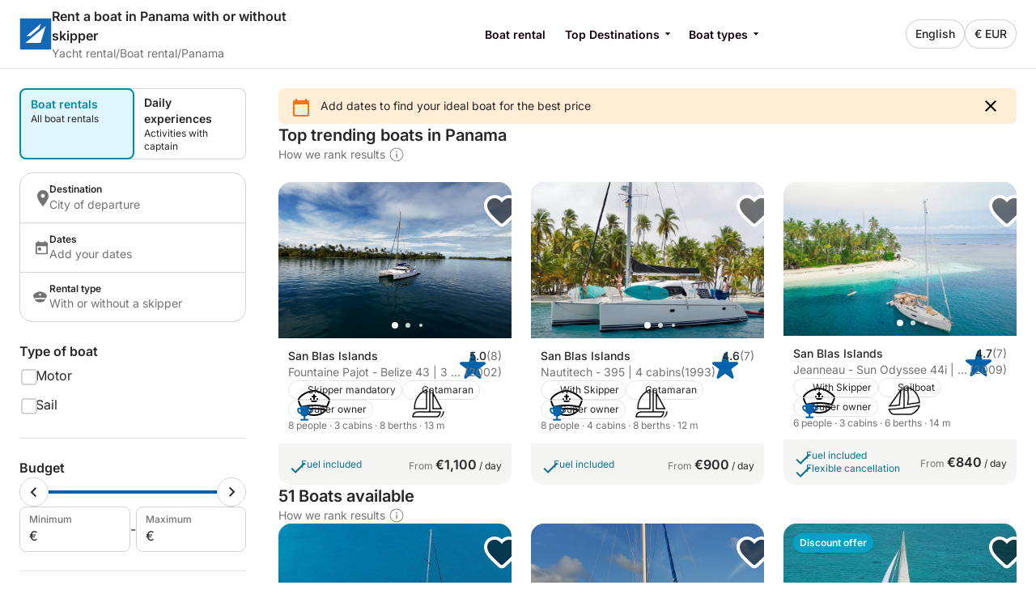

--- FILE ---
content_type: text/css
request_url: https://assets.scansail.com/frontend-assets/master/theme.SCAN.6dea323bedb0c648.css
body_size: 823
content:
:root{--backgroundSurfaceEnabled: #ffffff;--backgroundShadowEnabled: #f5f5f5;--backgroundLightNegativeEnabled: #fee2e2;--backgroundLightWarningEnabled: #ffedd5;--backgroundLightPositiveEnabled: #D1FAE5;--backgroundLightInfoEnabled: #E0F2FE;--backgroundNegativeEnabled: #b91c1c;--backgroundWarningEnabled: #f97316;--backgroundPositiveEnabled: #0062aa;--backgroundInformationEnabled: #0E7490;--backgroundAccent: #0062aa;--backgroundLightAccent: #D1FAE5;--backgroundBrand: #07a1c7;--backgroundLightBrand: #E0F5FD;--backgroundSandEnabled: #f5f5f4;--backgroundYellowJacket: #f59e0b;--borderStaticEnabled: #e5e5e5;--borderInteractiveEnabled: #d4d4d4;--borderInteractiveLightEnabled: #ffffff;--borderInteractiveDisabled: #e5e5e5;--borderInteractiveHover: #a3a3a3;--borderInteractiveActive: #00599f;--borderNegativeEnabled: #b91c1c;--borderWarningEnabled: #f97316;--borderPositiveEnabled: #0062aa;--borderInformationEnabled: #0E7490;--borderDark: #262626;--contentBrandEnabled: #07a1c7;--contentBrandDisabled: #a3a3a3;--contentBrandHover: #008dac;--contentBrandFocused: #07a1c7;--contentBrandActive: #008dac;--contentAccentEnabled: #0062aa;--contentAccentDisabled: #a3a3a3;--contentAccentHover: #00599f;--contentAccentFocused: #0062aa;--contentAccentActive: #00599f;--contentPrimaryEnabled: #262626;--contentPrimaryDisabled: #a3a3a3;--contentPrimaryDisabledShadow: #a3a3a3;--contentPrimaryHover: #000000;--contentPrimaryFocused: #262626;--contentPrimaryActive: #000000;--contentSecondaryEnabled: #737373;--contentSecondaryDisabled: #a3a3a3;--contentSecondaryHover: #525252;--contentSecondaryFocused: #737373;--contentSecondaryActive: #525252;--contentPlaceholderEnabled: #737373;--contentNegativeEnabled: #b91c1c;--contentPositiveEnabled: #0062aa;--contentInformationEnabled: #0E7490;--contentWarningOnColors: #9A3412;--contentWarningOnSurface: #C2410C;--contentContrastEnabled: #ffffff;--contentBrandDark: #ffffff;--formControlEnabledSelected: #0062aa;--formControlDisabledSelected: #99F6E4;--formControlHoverSelected: #00599f;--formControlFocusedSelected: #00599f;--formControlActiveSelected: #00599f;--formControlEnabled: #d4d4d4;--formControlDisabled: #e5e5e5;--formControlHover: #a3a3a3;--formControlFocused: #a3a3a3;--formControlActive: #a3a3a3;--buttonImportantEnabled: #07a1c7;--buttonImportantDisabled: #f5f5f5;--buttonImportantHover: #008dac;--buttonImportantFocused: #07a1c7;--buttonImportantActive: #008dac;--buttonImportantLoading: #07a1c7;--buttonAccentEnabled: #0062aa;--buttonAccentDisabled: #f5f5f5;--buttonAccentHover: #00599f;--buttonAccentFocused: #0062aa;--buttonAccentActive: #00599f;--buttonAccentLoading: #0062aa;--buttonDarkEnabled: #262626;--buttonDarkDisabled: #f5f5f5;--buttonDarkHover: #000000;--buttonDarkFocused: #262626;--buttonDarkActive: #000000;--buttonDarkLoading: #262626;--buttonLightEnabled: #ffffff;--buttonLightDisabled: #f5f5f5;--buttonLightHover: #ffffff;--buttonLightFocused: #ffffff;--buttonLightActive: #f5f5f5;--buttonLightLoading: #ffffff;--buttonDestructiveEnabled: #b91c1c;--buttonDestructiveDisabled: #f5f5f5;--buttonDestructiveHover: #991b1b;--buttonDestructiveFocused: #b91c1c;--buttonDestructiveActive: #991b1b;--buttonDestructiveLoading: #b91c1c;--buttonGhostEnabled: transparent;--buttonGhostDisabled: #f5f5f5;--buttonGhostHover: rgba(0, 0, 0, .1);--buttonGhostFocused: transparent;--buttonGhostActive: rgba(0, 0, 0, .16);--buttonGhostLoading: transparent;--othersDatepickerRange: #f5f5f5;--othersDatepickerRangeUnavailable: #e5e5e5;--othersDatepickerSelected: #0062aa;--othersDatepickerSelectedUnavailable: #00599f;--othersDatepickerUnavailable: #e5e5e5;--othersReviewPositive: #0062aa;--othersReviewNegative: #d4d4d4;--othersDiscounts: #07a1c7;--locationMapBackground: rgba(221, 77, 147, .2);--locationMapBorder: #07a1c7;--overlayLight: rgba(0, 0, 0, .1);--overlay: rgba(0, 0, 0, .5);--overlayGradient: linear-gradient(180deg, rgba(0, 0, 0, 0) 0%, rgba(0, 0, 0, .25) 100%);--fontLabor: Inter, -apple-system, BlinkMacSystemFont, Roboto, sans-serif, Helvetica, Arial;--fontTitle: Inter, -apple-system, BlinkMacSystemFont, Roboto, sans-serif, Helvetica, Arial;--fontLaborReg: 400;--fontLaborMed: 500;--fontLaborSemi: 600;--fontLaborBold: 600;--fontLaborHeavy: 700;--fontTitleReg: 400;--fontTitleMed: 500;--fontTitleSemi: 600;--fontTitleBold: 600;--fillBrand: #07a1c7;--contentBrand: #07a1c7;--interactiveBrand: #07a1c7;--backgroundFooter: #262626}
